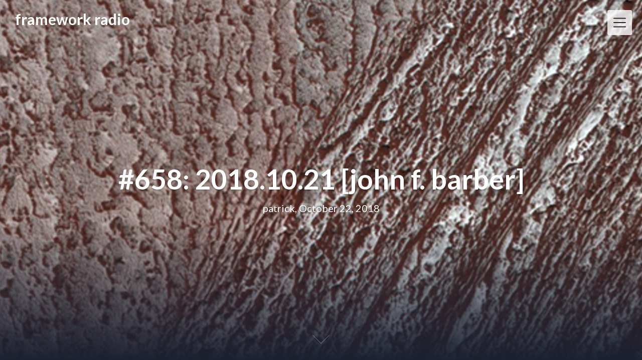

--- FILE ---
content_type: text/html; charset=UTF-8
request_url: https://frameworkradio.net/2018/10/658-2018-10-21/
body_size: 21395
content:
<!DOCTYPE html>
<html lang="en-US" class="no-js no-svg">
<head>
<meta charset="UTF-8">
<meta name="viewport" content="width=device-width, initial-scale=1">
<link rel="profile" href="http://gmpg.org/xfn/11">
<title>#658: 2018.10.21 [john f. barber] &#8211; framework radio</title>
<meta name='robots' content='max-image-preview:large' />
<link rel='dns-prefetch' href='//stats.wp.com' />
<link rel='dns-prefetch' href='//fonts.googleapis.com' />
<link rel="alternate" title="oEmbed (JSON)" type="application/json+oembed" href="https://frameworkradio.net/wp-json/oembed/1.0/embed?url=https%3A%2F%2Fframeworkradio.net%2F2018%2F10%2F658-2018-10-21%2F" />
<link rel="alternate" title="oEmbed (XML)" type="text/xml+oembed" href="https://frameworkradio.net/wp-json/oembed/1.0/embed?url=https%3A%2F%2Fframeworkradio.net%2F2018%2F10%2F658-2018-10-21%2F&#038;format=xml" />
<style id='superb-addons-variable-fallbacks-inline-css' type='text/css'>
:root{--wp--preset--color--primary:#1f7cec;--wp--preset--color--primary-hover:#3993ff;--wp--preset--color--base:#fff;--wp--preset--color--featured:#0a284b;--wp--preset--color--contrast-light:#fff;--wp--preset--color--contrast-dark:#000;--wp--preset--color--mono-1:#0d3c74;--wp--preset--color--mono-2:#64748b;--wp--preset--color--mono-3:#e2e8f0;--wp--preset--color--mono-4:#f8fafc;--wp--preset--spacing--superbspacing-xxsmall:clamp(5px,1vw,10px);--wp--preset--spacing--superbspacing-xsmall:clamp(10px,2vw,20px);--wp--preset--spacing--superbspacing-small:clamp(20px,4vw,40px);--wp--preset--spacing--superbspacing-medium:clamp(30px,6vw,60px);--wp--preset--spacing--superbspacing-large:clamp(40px,8vw,80px);--wp--preset--spacing--superbspacing-xlarge:clamp(50px,10vw,100px);--wp--preset--spacing--superbspacing-xxlarge:clamp(60px,12vw,120px);--wp--preset--font-size--superbfont-tiny:clamp(10px,0.625rem + ((1vw - 3.2px) * 0.227),12px);--wp--preset--font-size--superbfont-xxsmall:clamp(12px,0.75rem + ((1vw - 3.2px) * 0.227),14px);--wp--preset--font-size--superbfont-xsmall:clamp(16px,1rem + ((1vw - 3.2px) * 1),16px);--wp--preset--font-size--superbfont-small:clamp(16px,1rem + ((1vw - 3.2px) * 0.227),18px);--wp--preset--font-size--superbfont-medium:clamp(18px,1.125rem + ((1vw - 3.2px) * 0.227),20px);--wp--preset--font-size--superbfont-large:clamp(24px,1.5rem + ((1vw - 3.2px) * 0.909),32px);--wp--preset--font-size--superbfont-xlarge:clamp(32px,2rem + ((1vw - 3.2px) * 1.818),48px);--wp--preset--font-size--superbfont-xxlarge:clamp(40px,2.5rem + ((1vw - 3.2px) * 2.727),64px)}.has-primary-color{color:var(--wp--preset--color--primary)!important}.has-primary-hover-color{color:var(--wp--preset--color--primary-hover)!important}.has-base-color{color:var(--wp--preset--color--base)!important}.has-featured-color{color:var(--wp--preset--color--featured)!important}.has-contrast-light-color{color:var(--wp--preset--color--contrast-light)!important}.has-contrast-dark-color{color:var(--wp--preset--color--contrast-dark)!important}.has-mono-1-color{color:var(--wp--preset--color--mono-1)!important}.has-mono-2-color{color:var(--wp--preset--color--mono-2)!important}.has-mono-3-color{color:var(--wp--preset--color--mono-3)!important}.has-mono-4-color{color:var(--wp--preset--color--mono-4)!important}.has-primary-background-color{background-color:var(--wp--preset--color--primary)!important}.has-primary-hover-background-color{background-color:var(--wp--preset--color--primary-hover)!important}.has-base-background-color{background-color:var(--wp--preset--color--base)!important}.has-featured-background-color{background-color:var(--wp--preset--color--featured)!important}.has-contrast-light-background-color{background-color:var(--wp--preset--color--contrast-light)!important}.has-contrast-dark-background-color{background-color:var(--wp--preset--color--contrast-dark)!important}.has-mono-1-background-color{background-color:var(--wp--preset--color--mono-1)!important}.has-mono-2-background-color{background-color:var(--wp--preset--color--mono-2)!important}.has-mono-3-background-color{background-color:var(--wp--preset--color--mono-3)!important}.has-mono-4-background-color{background-color:var(--wp--preset--color--mono-4)!important}.has-superbfont-tiny-font-size{font-size:var(--wp--preset--font-size--superbfont-tiny)!important}.has-superbfont-xxsmall-font-size{font-size:var(--wp--preset--font-size--superbfont-xxsmall)!important}.has-superbfont-xsmall-font-size{font-size:var(--wp--preset--font-size--superbfont-xsmall)!important}.has-superbfont-small-font-size{font-size:var(--wp--preset--font-size--superbfont-small)!important}.has-superbfont-medium-font-size{font-size:var(--wp--preset--font-size--superbfont-medium)!important}.has-superbfont-large-font-size{font-size:var(--wp--preset--font-size--superbfont-large)!important}.has-superbfont-xlarge-font-size{font-size:var(--wp--preset--font-size--superbfont-xlarge)!important}.has-superbfont-xxlarge-font-size{font-size:var(--wp--preset--font-size--superbfont-xxlarge)!important}
/*# sourceURL=superb-addons-variable-fallbacks-inline-css */
</style>
<style id='wp-img-auto-sizes-contain-inline-css' type='text/css'>
img:is([sizes=auto i],[sizes^="auto," i]){contain-intrinsic-size:3000px 1500px}
/*# sourceURL=wp-img-auto-sizes-contain-inline-css */
</style>
<style id='wp-emoji-styles-inline-css' type='text/css'>

	img.wp-smiley, img.emoji {
		display: inline !important;
		border: none !important;
		box-shadow: none !important;
		height: 1em !important;
		width: 1em !important;
		margin: 0 0.07em !important;
		vertical-align: -0.1em !important;
		background: none !important;
		padding: 0 !important;
	}
/*# sourceURL=wp-emoji-styles-inline-css */
</style>
<style id='wp-block-library-inline-css' type='text/css'>
:root{--wp-block-synced-color:#7a00df;--wp-block-synced-color--rgb:122,0,223;--wp-bound-block-color:var(--wp-block-synced-color);--wp-editor-canvas-background:#ddd;--wp-admin-theme-color:#007cba;--wp-admin-theme-color--rgb:0,124,186;--wp-admin-theme-color-darker-10:#006ba1;--wp-admin-theme-color-darker-10--rgb:0,107,160.5;--wp-admin-theme-color-darker-20:#005a87;--wp-admin-theme-color-darker-20--rgb:0,90,135;--wp-admin-border-width-focus:2px}@media (min-resolution:192dpi){:root{--wp-admin-border-width-focus:1.5px}}.wp-element-button{cursor:pointer}:root .has-very-light-gray-background-color{background-color:#eee}:root .has-very-dark-gray-background-color{background-color:#313131}:root .has-very-light-gray-color{color:#eee}:root .has-very-dark-gray-color{color:#313131}:root .has-vivid-green-cyan-to-vivid-cyan-blue-gradient-background{background:linear-gradient(135deg,#00d084,#0693e3)}:root .has-purple-crush-gradient-background{background:linear-gradient(135deg,#34e2e4,#4721fb 50%,#ab1dfe)}:root .has-hazy-dawn-gradient-background{background:linear-gradient(135deg,#faaca8,#dad0ec)}:root .has-subdued-olive-gradient-background{background:linear-gradient(135deg,#fafae1,#67a671)}:root .has-atomic-cream-gradient-background{background:linear-gradient(135deg,#fdd79a,#004a59)}:root .has-nightshade-gradient-background{background:linear-gradient(135deg,#330968,#31cdcf)}:root .has-midnight-gradient-background{background:linear-gradient(135deg,#020381,#2874fc)}:root{--wp--preset--font-size--normal:16px;--wp--preset--font-size--huge:42px}.has-regular-font-size{font-size:1em}.has-larger-font-size{font-size:2.625em}.has-normal-font-size{font-size:var(--wp--preset--font-size--normal)}.has-huge-font-size{font-size:var(--wp--preset--font-size--huge)}.has-text-align-center{text-align:center}.has-text-align-left{text-align:left}.has-text-align-right{text-align:right}.has-fit-text{white-space:nowrap!important}#end-resizable-editor-section{display:none}.aligncenter{clear:both}.items-justified-left{justify-content:flex-start}.items-justified-center{justify-content:center}.items-justified-right{justify-content:flex-end}.items-justified-space-between{justify-content:space-between}.screen-reader-text{border:0;clip-path:inset(50%);height:1px;margin:-1px;overflow:hidden;padding:0;position:absolute;width:1px;word-wrap:normal!important}.screen-reader-text:focus{background-color:#ddd;clip-path:none;color:#444;display:block;font-size:1em;height:auto;left:5px;line-height:normal;padding:15px 23px 14px;text-decoration:none;top:5px;width:auto;z-index:100000}html :where(.has-border-color){border-style:solid}html :where([style*=border-top-color]){border-top-style:solid}html :where([style*=border-right-color]){border-right-style:solid}html :where([style*=border-bottom-color]){border-bottom-style:solid}html :where([style*=border-left-color]){border-left-style:solid}html :where([style*=border-width]){border-style:solid}html :where([style*=border-top-width]){border-top-style:solid}html :where([style*=border-right-width]){border-right-style:solid}html :where([style*=border-bottom-width]){border-bottom-style:solid}html :where([style*=border-left-width]){border-left-style:solid}html :where(img[class*=wp-image-]){height:auto;max-width:100%}:where(figure){margin:0 0 1em}html :where(.is-position-sticky){--wp-admin--admin-bar--position-offset:var(--wp-admin--admin-bar--height,0px)}@media screen and (max-width:600px){html :where(.is-position-sticky){--wp-admin--admin-bar--position-offset:0px}}

/*# sourceURL=wp-block-library-inline-css */
</style><link rel='stylesheet' id='mediaelement-css' href='https://frameworkradio.net/wp-includes/js/mediaelement/mediaelementplayer-legacy.min.css?ver=4.2.17' type='text/css' media='all' />
<link rel='stylesheet' id='wp-mediaelement-css' href='https://frameworkradio.net/wp-includes/js/mediaelement/wp-mediaelement.min.css?ver=6.9' type='text/css' media='all' />
<style id='global-styles-inline-css' type='text/css'>
:root{--wp--preset--aspect-ratio--square: 1;--wp--preset--aspect-ratio--4-3: 4/3;--wp--preset--aspect-ratio--3-4: 3/4;--wp--preset--aspect-ratio--3-2: 3/2;--wp--preset--aspect-ratio--2-3: 2/3;--wp--preset--aspect-ratio--16-9: 16/9;--wp--preset--aspect-ratio--9-16: 9/16;--wp--preset--color--black: #000000;--wp--preset--color--cyan-bluish-gray: #abb8c3;--wp--preset--color--white: #ffffff;--wp--preset--color--pale-pink: #f78da7;--wp--preset--color--vivid-red: #cf2e2e;--wp--preset--color--luminous-vivid-orange: #ff6900;--wp--preset--color--luminous-vivid-amber: #fcb900;--wp--preset--color--light-green-cyan: #7bdcb5;--wp--preset--color--vivid-green-cyan: #00d084;--wp--preset--color--pale-cyan-blue: #8ed1fc;--wp--preset--color--vivid-cyan-blue: #0693e3;--wp--preset--color--vivid-purple: #9b51e0;--wp--preset--gradient--vivid-cyan-blue-to-vivid-purple: linear-gradient(135deg,rgb(6,147,227) 0%,rgb(155,81,224) 100%);--wp--preset--gradient--light-green-cyan-to-vivid-green-cyan: linear-gradient(135deg,rgb(122,220,180) 0%,rgb(0,208,130) 100%);--wp--preset--gradient--luminous-vivid-amber-to-luminous-vivid-orange: linear-gradient(135deg,rgb(252,185,0) 0%,rgb(255,105,0) 100%);--wp--preset--gradient--luminous-vivid-orange-to-vivid-red: linear-gradient(135deg,rgb(255,105,0) 0%,rgb(207,46,46) 100%);--wp--preset--gradient--very-light-gray-to-cyan-bluish-gray: linear-gradient(135deg,rgb(238,238,238) 0%,rgb(169,184,195) 100%);--wp--preset--gradient--cool-to-warm-spectrum: linear-gradient(135deg,rgb(74,234,220) 0%,rgb(151,120,209) 20%,rgb(207,42,186) 40%,rgb(238,44,130) 60%,rgb(251,105,98) 80%,rgb(254,248,76) 100%);--wp--preset--gradient--blush-light-purple: linear-gradient(135deg,rgb(255,206,236) 0%,rgb(152,150,240) 100%);--wp--preset--gradient--blush-bordeaux: linear-gradient(135deg,rgb(254,205,165) 0%,rgb(254,45,45) 50%,rgb(107,0,62) 100%);--wp--preset--gradient--luminous-dusk: linear-gradient(135deg,rgb(255,203,112) 0%,rgb(199,81,192) 50%,rgb(65,88,208) 100%);--wp--preset--gradient--pale-ocean: linear-gradient(135deg,rgb(255,245,203) 0%,rgb(182,227,212) 50%,rgb(51,167,181) 100%);--wp--preset--gradient--electric-grass: linear-gradient(135deg,rgb(202,248,128) 0%,rgb(113,206,126) 100%);--wp--preset--gradient--midnight: linear-gradient(135deg,rgb(2,3,129) 0%,rgb(40,116,252) 100%);--wp--preset--font-size--small: 13px;--wp--preset--font-size--medium: 20px;--wp--preset--font-size--large: 36px;--wp--preset--font-size--x-large: 42px;--wp--preset--spacing--20: 0.44rem;--wp--preset--spacing--30: 0.67rem;--wp--preset--spacing--40: 1rem;--wp--preset--spacing--50: 1.5rem;--wp--preset--spacing--60: 2.25rem;--wp--preset--spacing--70: 3.38rem;--wp--preset--spacing--80: 5.06rem;--wp--preset--shadow--natural: 6px 6px 9px rgba(0, 0, 0, 0.2);--wp--preset--shadow--deep: 12px 12px 50px rgba(0, 0, 0, 0.4);--wp--preset--shadow--sharp: 6px 6px 0px rgba(0, 0, 0, 0.2);--wp--preset--shadow--outlined: 6px 6px 0px -3px rgb(255, 255, 255), 6px 6px rgb(0, 0, 0);--wp--preset--shadow--crisp: 6px 6px 0px rgb(0, 0, 0);}:where(.is-layout-flex){gap: 0.5em;}:where(.is-layout-grid){gap: 0.5em;}body .is-layout-flex{display: flex;}.is-layout-flex{flex-wrap: wrap;align-items: center;}.is-layout-flex > :is(*, div){margin: 0;}body .is-layout-grid{display: grid;}.is-layout-grid > :is(*, div){margin: 0;}:where(.wp-block-columns.is-layout-flex){gap: 2em;}:where(.wp-block-columns.is-layout-grid){gap: 2em;}:where(.wp-block-post-template.is-layout-flex){gap: 1.25em;}:where(.wp-block-post-template.is-layout-grid){gap: 1.25em;}.has-black-color{color: var(--wp--preset--color--black) !important;}.has-cyan-bluish-gray-color{color: var(--wp--preset--color--cyan-bluish-gray) !important;}.has-white-color{color: var(--wp--preset--color--white) !important;}.has-pale-pink-color{color: var(--wp--preset--color--pale-pink) !important;}.has-vivid-red-color{color: var(--wp--preset--color--vivid-red) !important;}.has-luminous-vivid-orange-color{color: var(--wp--preset--color--luminous-vivid-orange) !important;}.has-luminous-vivid-amber-color{color: var(--wp--preset--color--luminous-vivid-amber) !important;}.has-light-green-cyan-color{color: var(--wp--preset--color--light-green-cyan) !important;}.has-vivid-green-cyan-color{color: var(--wp--preset--color--vivid-green-cyan) !important;}.has-pale-cyan-blue-color{color: var(--wp--preset--color--pale-cyan-blue) !important;}.has-vivid-cyan-blue-color{color: var(--wp--preset--color--vivid-cyan-blue) !important;}.has-vivid-purple-color{color: var(--wp--preset--color--vivid-purple) !important;}.has-black-background-color{background-color: var(--wp--preset--color--black) !important;}.has-cyan-bluish-gray-background-color{background-color: var(--wp--preset--color--cyan-bluish-gray) !important;}.has-white-background-color{background-color: var(--wp--preset--color--white) !important;}.has-pale-pink-background-color{background-color: var(--wp--preset--color--pale-pink) !important;}.has-vivid-red-background-color{background-color: var(--wp--preset--color--vivid-red) !important;}.has-luminous-vivid-orange-background-color{background-color: var(--wp--preset--color--luminous-vivid-orange) !important;}.has-luminous-vivid-amber-background-color{background-color: var(--wp--preset--color--luminous-vivid-amber) !important;}.has-light-green-cyan-background-color{background-color: var(--wp--preset--color--light-green-cyan) !important;}.has-vivid-green-cyan-background-color{background-color: var(--wp--preset--color--vivid-green-cyan) !important;}.has-pale-cyan-blue-background-color{background-color: var(--wp--preset--color--pale-cyan-blue) !important;}.has-vivid-cyan-blue-background-color{background-color: var(--wp--preset--color--vivid-cyan-blue) !important;}.has-vivid-purple-background-color{background-color: var(--wp--preset--color--vivid-purple) !important;}.has-black-border-color{border-color: var(--wp--preset--color--black) !important;}.has-cyan-bluish-gray-border-color{border-color: var(--wp--preset--color--cyan-bluish-gray) !important;}.has-white-border-color{border-color: var(--wp--preset--color--white) !important;}.has-pale-pink-border-color{border-color: var(--wp--preset--color--pale-pink) !important;}.has-vivid-red-border-color{border-color: var(--wp--preset--color--vivid-red) !important;}.has-luminous-vivid-orange-border-color{border-color: var(--wp--preset--color--luminous-vivid-orange) !important;}.has-luminous-vivid-amber-border-color{border-color: var(--wp--preset--color--luminous-vivid-amber) !important;}.has-light-green-cyan-border-color{border-color: var(--wp--preset--color--light-green-cyan) !important;}.has-vivid-green-cyan-border-color{border-color: var(--wp--preset--color--vivid-green-cyan) !important;}.has-pale-cyan-blue-border-color{border-color: var(--wp--preset--color--pale-cyan-blue) !important;}.has-vivid-cyan-blue-border-color{border-color: var(--wp--preset--color--vivid-cyan-blue) !important;}.has-vivid-purple-border-color{border-color: var(--wp--preset--color--vivid-purple) !important;}.has-vivid-cyan-blue-to-vivid-purple-gradient-background{background: var(--wp--preset--gradient--vivid-cyan-blue-to-vivid-purple) !important;}.has-light-green-cyan-to-vivid-green-cyan-gradient-background{background: var(--wp--preset--gradient--light-green-cyan-to-vivid-green-cyan) !important;}.has-luminous-vivid-amber-to-luminous-vivid-orange-gradient-background{background: var(--wp--preset--gradient--luminous-vivid-amber-to-luminous-vivid-orange) !important;}.has-luminous-vivid-orange-to-vivid-red-gradient-background{background: var(--wp--preset--gradient--luminous-vivid-orange-to-vivid-red) !important;}.has-very-light-gray-to-cyan-bluish-gray-gradient-background{background: var(--wp--preset--gradient--very-light-gray-to-cyan-bluish-gray) !important;}.has-cool-to-warm-spectrum-gradient-background{background: var(--wp--preset--gradient--cool-to-warm-spectrum) !important;}.has-blush-light-purple-gradient-background{background: var(--wp--preset--gradient--blush-light-purple) !important;}.has-blush-bordeaux-gradient-background{background: var(--wp--preset--gradient--blush-bordeaux) !important;}.has-luminous-dusk-gradient-background{background: var(--wp--preset--gradient--luminous-dusk) !important;}.has-pale-ocean-gradient-background{background: var(--wp--preset--gradient--pale-ocean) !important;}.has-electric-grass-gradient-background{background: var(--wp--preset--gradient--electric-grass) !important;}.has-midnight-gradient-background{background: var(--wp--preset--gradient--midnight) !important;}.has-small-font-size{font-size: var(--wp--preset--font-size--small) !important;}.has-medium-font-size{font-size: var(--wp--preset--font-size--medium) !important;}.has-large-font-size{font-size: var(--wp--preset--font-size--large) !important;}.has-x-large-font-size{font-size: var(--wp--preset--font-size--x-large) !important;}
/*# sourceURL=global-styles-inline-css */
</style>

<style id='classic-theme-styles-inline-css' type='text/css'>
/*! This file is auto-generated */
.wp-block-button__link{color:#fff;background-color:#32373c;border-radius:9999px;box-shadow:none;text-decoration:none;padding:calc(.667em + 2px) calc(1.333em + 2px);font-size:1.125em}.wp-block-file__button{background:#32373c;color:#fff;text-decoration:none}
/*# sourceURL=/wp-includes/css/classic-themes.min.css */
</style>
<link rel='stylesheet' id='superb-addons-patterns-css' href='https://frameworkradio.net/wp-content/plugins/superb-blocks/assets/css/patterns.min.css?ver=3.7.1' type='text/css' media='all' />
<link rel='stylesheet' id='superb-addons-enhancements-css' href='https://frameworkradio.net/wp-content/plugins/superb-blocks/assets/css/enhancements.min.css?ver=3.7.1' type='text/css' media='all' />
<link rel='stylesheet' id='creativeily-google-fonts-css' href='//fonts.googleapis.com/css?family=Lato%3A300%2C400%2C400i%2C700%2C700i%2C900&#038;ver=6.9' type='text/css' media='all' />
<link rel='stylesheet' id='dashicons-css' href='https://frameworkradio.net/wp-includes/css/dashicons.min.css?ver=6.9' type='text/css' media='all' />
<link rel='stylesheet' id='creativeily-style-css' href='https://frameworkradio.net/wp-content/themes/creativeily/style.css?ver=6.9' type='text/css' media='all' />
<script type="text/javascript" src="https://frameworkradio.net/wp-includes/js/jquery/jquery.min.js?ver=3.7.1" id="jquery-core-js"></script>
<script type="text/javascript" src="https://frameworkradio.net/wp-includes/js/jquery/jquery-migrate.min.js?ver=3.4.1" id="jquery-migrate-js"></script>
<script type="text/javascript" src="https://frameworkradio.net/wp-content/themes/creativeily/assets/js/creativeily.js?ver=6.9" id="creativeily-script-js"></script>
<script type="text/javascript" src="https://frameworkradio.net/wp-content/themes/creativeily/assets/js/accessibility.js?ver=6.9" id="creativeily-accessibility-nav-js"></script>
<link rel="https://api.w.org/" href="https://frameworkradio.net/wp-json/" /><link rel="alternate" title="JSON" type="application/json" href="https://frameworkradio.net/wp-json/wp/v2/posts/4044" /><link rel="EditURI" type="application/rsd+xml" title="RSD" href="https://frameworkradio.net/xmlrpc.php?rsd" />
<meta name="generator" content="WordPress 6.9" />
<link rel="canonical" href="https://frameworkradio.net/2018/10/658-2018-10-21/" />
<link rel='shortlink' href='https://frameworkradio.net/?p=4044' />
            <script type="text/javascript"><!--
                                function powerpress_pinw(pinw_url){window.open(pinw_url, 'PowerPressPlayer','toolbar=0,status=0,resizable=1,width=460,height=320');	return false;}
                //-->

                // tabnab protection
                window.addEventListener('load', function () {
                    // make all links have rel="noopener noreferrer"
                    document.querySelectorAll('a[target="_blank"]').forEach(link => {
                        link.setAttribute('rel', 'noopener noreferrer');
                    });
                });
            </script>
            	<style>img#wpstats{display:none}</style>
		<link rel="pingback" href="https://frameworkradio.net/xmlrpc.php">
  <style type="text/css" id="custom-theme-css">

  body {
    font-style: normal;
    font-weight: 400;
    padding: 0;
    margin: 0;
    position: relative;
    -webkit-tap-highlight-color: transparent;
    -webkit-font-smoothing: antialiased;
    -moz-osx-font-smoothing: grayscale;
    -webkit-text-size-adjust: 100%;
  }

  #start {
    background-color: #bb8c00;
  }
  .header{
    position:relative;
    overflow:visible;
    display:-webkit-flex;
    -webkit-flex-wrap: wrap;
    justify-content: center;
    align-items: -webkit-flex-start;
    align-content: -webkit-flex-start;
    height: 700px;
    height: 100vh;
    max-height: 100%;
    min-height:200px;
    min-width:300px;
    color:#eee;
  }

  #top-menu li:after {
    content: ""; /* This is necessary for the pseudo element to work. */ 
    display: block; /* This will put the pseudo element on its own line. */
    margin: 0 auto; /* This will center the border. */
    width: 30px; /* Change this to whatever width you want. */
    margin-bottom: 0.7em;
    margin-top: 0.7em;
   
  }

  .image-creativeily-header{
    width:100%;
    height:100%;
    position:fixed;
    top:0;
    left:0;

      -webkit-backface-visibility: hidden;
      backface-visibility: hidden;
      -webkit-transform: translateZ(0) scale(1.0, 1.0);
      transform: translateZ(0);
      -ms-transform: translateZ(0);

        background:#222222 url(https://frameworkradio.net/wp-content/uploads/2018/10/658.jpg) center center no-repeat !important;
    
    background-size:cover;
    background-attachment:scroll;
    -webkit-animation: grow 60s  linear 10ms infinite;
    animation: grow 60s  linear 10ms infinite;

    -webkit-transition:all 0.2s ease-in-out;
    transition:all 0.2s ease-in-out;
    z-index:-2;
  }

  </style>
    
		<style type="text/css">
			.header a.logo, .logo:hover { color: #ffffff; }

			.has-sidebar #secondary{ background: ; }
			.has-sidebar #secondary h2, .has-sidebar #secondary h1, .has-sidebar #secondary h3, .has-sidebar #secondary h4, .has-sidebar #secondary h5, .has-sidebar #secondary h6, .has-sidebar #secondary th{ color: ; }
			.has-sidebar #secondary p, .has-sidebar #secondary .widget, .has-sidebar #secondary li, .has-sidebar #secondary ol, .has-sidebar #secondary ul,.has-sidebar #secondary dd, .has-sidebar #secondary span, .has-sidebar #secondary  div{ color: ; }
			.has-sidebar #secondary button.search-submit{ background: ; color:#fff; }
			.has-sidebar #secondary a{ color: ; }
			.has-sidebar #secondary *, .has-sidebar #secondary .widget h2{ border-color: ; }

			.blog .wrapmain article, .archive .wrapmain article, .search-results .wrapmain article{ background: ; }
			.blog .wrapmain article h2, .archive .wrapmain article h2, .search-results .wrapmain article h2,.blog .wrapmain article h2 a, .archive .wrapmain article h2 a, .search-results .wrapmain article h2 a{ color: ; }
			.postinfo, .postinfo *{ color: ; }
			.blog .wrapmain article .entry-content p, .archive .wrapmain article .entry-content p, .search-results .wrapmain article .entry-content p{ color: ; }
			a.button.button-readmore{ background: ; }
			a.button.button-readmore{ color: ; }

			.error404 .content-area, .search-no-results .content-area,.single .wrapmain article, .page .wrapmain article, #commentform{ background: ; }
			#commentform label, h3#reply-title, h2.comments-title, .page .wrapmain article h1, .page .wrapmain article h2, .page .wrapmain article h3, .page .wrapmain article h4, .page .wrapmain article h5, .page .wrapmain article h6, .page .wrapmain article th,.single .wrapmain article h1, .single .wrapmain article h2, .single .wrapmain article h3, .single .wrapmain article h4, .single .wrapmain article h5, .single .wrapmain article h6, .single .wrapmain article th{ color: ; }
			.error404 .content-area p, .search-no-results .content-area p, .single .wrapmain article, .single .wrapmain article p, .single .wrapmain article dd, .single .wrapmain article li, .single .wrapmain article ul, .single .wrapmain article ol, .single .wrapmain article address, .single .wrapmain article table, .single .wrapmain article th, .single .wrapmain article td, .single .wrapmain article blockquote, .single .wrapmain article span, .single .wrapmain article div .page .wrapmain article, .page .wrapmain article p, .page .wrapmain article dd, .page .wrapmain article li, .page .wrapmain article ul, .page .wrapmain article ol, .page .wrapmain article address, .page .wrapmain article table, .page .wrapmain article th, .page .wrapmain article td, .page .wrapmain article blockquote, .page .wrapmain article span, .page .wrapmain article div{ color: ; }
			.single .wrapmain article a, .page .wrapmain article a{ color: ; }
			.wrapmain .search-submit, .page .wrapmain article a.button, .single .wrapmain article a.button, .nav-links span.button, form#commentform input#submit{ background: ; }
			.wrapmain .search-submit, .nav-links span.button, form#commentform input#submit{ color: ; }
			.page .wrapmain article td,.single .wrapmain article td,.page .wrapmain article th, .single .wrapmain article th,.single .wrapmain article *, .page .wrapmain article *{ border-color: ; }

			.footer-column-three h3{ color: #adadad; }
			footer{ background: ; }
			.footer-column-wrapper .widget a{ color: ; }
			.footer-column-wrapper .widget *{ border-color: ; }
			.footer-column-wrapper .widget .search-submit{ background: #00756f; }
			.footer-column-wrapper .widget .search-submit{ color: ; }
			.site-info, .site-info *,.footer-column-wrapper .widget, .footer-column-wrapper .widget li, .footer-column-wrapper .widget p, .footer-column-wrapper abbr, .footer-column-wrapper cite, .footer-column-wrapper table caption, .footer-column-wrapper td, .footer-column-wrapper th{ color: ; }

						
		</style>
			<style type="text/css">
.image-creativeily-header {
			background: #222 url(https://frameworkradio.net/wp-content/uploads/2018/12/cropped-2008_1004vermont0077.jpg ) center center no-repeat;
			}
		.header .info h1, .header .meta p {
			color: #ffffff;
		}
		
		https://frameworkradio.net/wp-content/uploads/2018/12/cropped-2008_1004vermont0077.jpg"
				.header .info h1, .header .meta p {
			color: #ffffff;
		}
	
				</style>
		<link rel="icon" href="https://frameworkradio.net/wp-content/uploads/2018/12/cropped-framework-mixcloud-4-32x32.jpeg" sizes="32x32" />
<link rel="icon" href="https://frameworkradio.net/wp-content/uploads/2018/12/cropped-framework-mixcloud-4-192x192.jpeg" sizes="192x192" />
<link rel="apple-touch-icon" href="https://frameworkradio.net/wp-content/uploads/2018/12/cropped-framework-mixcloud-4-180x180.jpeg" />
<meta name="msapplication-TileImage" content="https://frameworkradio.net/wp-content/uploads/2018/12/cropped-framework-mixcloud-4-270x270.jpeg" />
</head> 

<body class="wp-singular post-template-default single single-post postid-4044 single-format-standard wp-theme-creativeily">


<a class="skip-link screen-reader-text" href="#content">Skip to content</a>


<div id="page" class="site has-sidebar">
	
	
<div class="header">
  <div class="image-creativeily-header"></div>
  <div class="header-top">
      <!-- logo -->

          <a href="https://frameworkradio.net/" rel="home" class="logo">framework radio</a>
    
              	<!-- Mobile Bar & Menu Icon -->
	
	<input type="checkbox" class="menu-toggle" id="menu-toggle">
	<div class="mobile-bar">
		<label tabindex="0" class="menu-icon">
				<span></span>
			</label>
	</div>
	<div class="header-menu">	  		
		<nav id="nav" class="top-navigation" role="navigation" aria-label="Top Menu">
			<span id="creativeily-menu-back"><span class="dashicons dashicons-arrow-left-alt2"></span></span>
			<span id="creativeily-menu-home"><span class="dashicons dashicons-admin-home"></span></span>
			
			<div id="top-menu" class="menu"><ul id="menu-newmain" class=""><li id="menu-item-3316" class="menu-item menu-item-type-post_type menu-item-object-page menu-item-3316"><a href="https://frameworkradio.net/info/">info</a></li>
<li id="menu-item-3314" class="menu-item menu-item-type-post_type menu-item-object-page menu-item-3314"><a href="https://frameworkradio.net/players/">playlists</a></li>
<li id="menu-item-3315" class="menu-item menu-item-type-post_type menu-item-object-page menu-item-3315"><a href="https://frameworkradio.net/archive/">archive</a></li>
<li id="menu-item-3317" class="menu-item menu-item-type-post_type menu-item-object-page menu-item-3317"><a href="https://frameworkradio.net/broadcasts/">broadcasts</a></li>
<li id="menu-item-3318" class="menu-item menu-item-type-post_type menu-item-object-page menu-item-3318"><a href="https://frameworkradio.net/submissions/">submissions</a></li>
<li id="menu-item-3319" class="menu-item menu-item-type-post_type menu-item-object-page menu-item-3319"><a href="https://frameworkradio.net/intros/">intros</a></li>
<li id="menu-item-3320" class="menu-item menu-item-type-post_type menu-item-object-page menu-item-3320"><a href="https://frameworkradio.net/editions/">editions</a></li>
<li id="menu-item-3900" class="menu-item menu-item-type-custom menu-item-object-custom menu-item-3900"><a href="http://patreon.com/frameworkradio">patreon</a></li>
<li id="menu-item-3919" class="menu-item menu-item-type-custom menu-item-object-custom menu-item-3919"><a href="https://frameworkeditions.bandcamp.com/">bandcamp</a></li>
<li id="menu-item-3902" class="menu-item menu-item-type-custom menu-item-object-custom menu-item-3902"><a href="http://facebook.com/frameworkradio">facebook</a></li>
<li id="menu-item-3901" class="menu-item menu-item-type-custom menu-item-object-custom menu-item-3901"><a href="http://mixcloud.com/framework_radio">mixcloud</a></li>
<li id="menu-item-3321" class="menu-item menu-item-type-post_type menu-item-object-page menu-item-3321"><a href="https://frameworkradio.net/getintouch/">contact</a></li>
</ul></div>			<a href="#" id="accessibility-close-menu"></a>
		</nav><!-- #site-navigation -->
	</div>
 
    
</div>

  <div class="info">
    <h1>#658: 2018.10.21 [john f. barber]</h1>

      <div class="meta">
  <p class="site-description">patrick, October 22, 2018</p>
  </div>
      
  
  </div>
  <a href="#start" id="section06"><span></span></a>
</div><!-- .custom-header -->

	<div class="site-content-contain" id="start">
		<div id="content" class="site-content">

<div class="wrapmain">
	<div id="primary" class="content-area">
		<main id="main" class="site-main" role="main">

			
<article id="post-4044" class="post-4044 post type-post status-publish format-standard has-post-thumbnail hentry category-180 category-04-frameworkafield tag-john-f-barber">
		<header class="entry-header">
		
			<div class="postinfo">

</div>


	</header><!-- .entry-header -->

	

	<div class="entry-content">
		<p><img decoding="async" class="alignnone size-full wp-image-4045" src="http://www.frameworkradio.net/wp-content/uploads/2018/10/658banner.jpeg" alt="" width="750" height="250" srcset="https://frameworkradio.net/wp-content/uploads/2018/10/658banner.jpeg 750w, https://frameworkradio.net/wp-content/uploads/2018/10/658banner-300x100.jpeg 300w" sizes="(max-width: 750px) 100vw, 750px" /><div class="powerpress_player" id="powerpress_player_1675"><audio class="wp-audio-shortcode" id="audio-4044-1" preload="none" style="width: 100%;" controls="controls"><source type="audio/mpeg" src="https://media.blubrry.com/1474243/archive.org/download/2018.10.21FrameworkRadio/framework658-2018.10.21.mp3?_=1" /><a href="https://media.blubrry.com/1474243/archive.org/download/2018.10.21FrameworkRadio/framework658-2018.10.21.mp3">https://media.blubrry.com/1474243/archive.org/download/2018.10.21FrameworkRadio/framework658-2018.10.21.mp3</a></audio></div><p class="powerpress_links powerpress_links_mp3" style="margin-bottom: 1px !important;">Podcast: <a href="https://media.blubrry.com/1474243/archive.org/download/2018.10.21FrameworkRadio/framework658-2018.10.21.mp3" class="powerpress_link_pinw" target="_blank" title="Play in new window" onclick="return powerpress_pinw('https://frameworkradio.net/?powerpress_pinw=4044-podcast');" rel="nofollow">Play in new window</a> | <a href="https://media.blubrry.com/1474243/archive.org/download/2018.10.21FrameworkRadio/framework658-2018.10.21.mp3" class="powerpress_link_d" title="Download" rel="nofollow" download="framework658-2018.10.21.mp3">Download</a> (Duration: 59:00 &#8212; 139.7MB)</p><p class="powerpress_links powerpress_subscribe_links">Subscribe: <a href="https://frameworkradio.net/feed/podcast/" class="powerpress_link_subscribe powerpress_link_subscribe_rss" target="_blank" title="Subscribe via RSS" rel="nofollow">RSS</a></p></p>
<p>this edition of <em><strong>framework:afield</strong></em>, entitled <em><strong>rainstorm reveries</strong></em>, has been produced in vancouver, washington, in the u.s., by regular contributor <strong>john f. barber</strong>. see his own page dedicated to this show here:</p>
<p><a class="moz-txt-link-freetext" href="http://www.nouspace.net/john/archives/rainstorm/rainstorm-reveries.html">http://www.nouspace.net/john/archive/rainstorm/rainstorm-reveries.html</a></p>
<p>or for general information on his work see:</p>
<p><a class="moz-txt-link-freetext" href="http://www.nouspace.net/john">http://www.nouspace.net/john</a></p>
<p>producer&#8217;s notes:</p>
<blockquote><p><em><strong>Rainstorm Reveries</strong></em><br />
<strong>John F. Barber </strong></p>
<p>The Pacific Northwest is noted for its scenery, regional wines, craft beers, and rain. The winter rains provide gentle rhythms on the roof, flowing through downspouts, along creeks and rivers, to the ocean.</p>
<p>These sounds are soothing, and quickly become backgrounds for meditation or introspection. This shift occurs along liminal borders, or thresholds, a position where one can experience two worlds simultaneously.</p>
<p>Rainstorm Reveries explores liminal listening associated with rainstorms. The liminal threshold is sound(s) of two worlds, the external, physical world of the rainstorm, and the inner, more subjective world of sub-conscious reveries in response to the soundscape(s) heard.</p>
<p>In creating Rainstorm Reveries I used field recordings of rainstorms as liminal portals to explore other thoughts and/or memories of experiences not directly associated, but inspired, by rain.</p>
<p>To best enjoy this work, consider unleashing your focus and listen as it prompts associative reveries in response to these sounds of rainstorms.</p></blockquote>

<div class='single-meta'><span> <time class="entry-date published updated" datetime="2018-10-22T08:42:01+03:00">October 22, 2018</time></span><span> patrick</span><span> <a href="https://frameworkradio.net/category/2018/" rel="category tag">2018</a>, <a href="https://frameworkradio.net/category/04-frameworkafield/" rel="category tag">framework:afield</a></span><span> <a href="https://frameworkradio.net/tag/john-f-barber/" rel="tag">john f. barber</a></span></div>	</div><!-- .entry-content -->

</article><!-- #post-## -->

<div id="comments" class="comments-area">

			<h2 class="comments-title">
			One Comment		</h2>

		<ol class="comment-list">
					<li id="comment-276177" class="comment even thread-even depth-1">
			<article id="div-comment-276177" class="comment-body">
				<footer class="comment-meta">
					<div class="comment-author vcard">
												<b class="fn">AMANDA SZOSTEK</b> <span class="says">says:</span>					</div><!-- .comment-author -->

					<div class="comment-metadata">
						<a href="https://frameworkradio.net/2018/10/658-2018-10-21/#comment-276177"><time datetime="2018-10-23T18:52:07+03:00">October 23, 2018 at 6:52 pm</time></a>					</div><!-- .comment-metadata -->

									</footer><!-- .comment-meta -->

				<div class="comment-content">
					<p>i clicked on the link for his site, and it says, website cannot be found</p>
				</div><!-- .comment-content -->

				<div class="reply"><a rel="nofollow" class="comment-reply-link" href="https://frameworkradio.net/2018/10/658-2018-10-21/?replytocom=276177#respond" data-commentid="276177" data-postid="4044" data-belowelement="div-comment-276177" data-respondelement="respond" data-replyto="Reply to AMANDA SZOSTEK" aria-label="Reply to AMANDA SZOSTEK"><span class="dashicons dashicons-edit"></span>Reply</a></div>			</article><!-- .comment-body -->
		</li><!-- #comment-## -->
		</ol>

			<div id="respond" class="comment-respond">
		<h3 id="reply-title" class="comment-reply-title">Leave a Reply <small><a rel="nofollow" id="cancel-comment-reply-link" href="/2018/10/658-2018-10-21/#respond" style="display:none;">Cancel reply</a></small></h3><form action="https://frameworkradio.net/wp-comments-post.php" method="post" id="commentform" class="comment-form"><p class="comment-notes"><span id="email-notes">Your email address will not be published.</span> <span class="required-field-message">Required fields are marked <span class="required">*</span></span></p><p class="comment-form-comment"><label for="comment">Comment <span class="required">*</span></label> <textarea id="comment" name="comment" cols="45" rows="8" maxlength="65525" required></textarea></p><p class="comment-form-author"><label for="author">Name <span class="required">*</span></label> <input id="author" name="author" type="text" value="" size="30" maxlength="245" autocomplete="name" required /></p>
<p class="comment-form-email"><label for="email">Email <span class="required">*</span></label> <input id="email" name="email" type="email" value="" size="30" maxlength="100" aria-describedby="email-notes" autocomplete="email" required /></p>
<p class="comment-form-url"><label for="url">Website</label> <input id="url" name="url" type="url" value="" size="30" maxlength="200" autocomplete="url" /></p>
<p class="form-submit"><input name="submit" type="submit" id="submit" class="submit" value="Post Comment" /> <input type='hidden' name='comment_post_ID' value='4044' id='comment_post_ID' />
<input type='hidden' name='comment_parent' id='comment_parent' value='0' />
</p><p style="display: none;"><input type="hidden" id="akismet_comment_nonce" name="akismet_comment_nonce" value="e5da9d2ed3" /></p><p style="display: none !important;" class="akismet-fields-container" data-prefix="ak_"><label>&#916;<textarea name="ak_hp_textarea" cols="45" rows="8" maxlength="100"></textarea></label><input type="hidden" id="ak_js_1" name="ak_js" value="39"/><script>document.getElementById( "ak_js_1" ).setAttribute( "value", ( new Date() ).getTime() );</script></p></form>	</div><!-- #respond -->
	
</div><!-- #comments -->

	
		
		<div class="nav-links"><div class="nav-previous"><a href="https://frameworkradio.net/2018/10/657-2018-10-14/"><span class="button"><span class="dashicons dashicons-arrow-left-alt2"></span>#657: 2018.10.14</span></a></div><div class="nav-next"><a href="https://frameworkradio.net/2018/10/659-2018-10-28/"><span class="button">#659: 2018.10.28<span class="dashicons dashicons-arrow-right-alt2"></span></span></a></div></div>
	
		</main><!-- #main -->
	</div><!-- #primary -->
	
<aside id="secondary" class="widget-area" role="complementary">
	<section id="search-3" class="widget widget_search">

<form role="search" method="get" class="search-form" action="https://frameworkradio.net/">
	<input type="search" id="search-form-697b2ac16600a" class="search-field" placeholder="Search &hellip;" value="" name="s" />
	<button type="submit" class="search-submit"><span class="dashicons dashicons-search"></span></button>
</form>
</section><section id="text-2" class="widget widget_text"><h2 class="widget-title">support framework!</h2>			<div class="textwidget"><p><a href="https://www.patreon.com/bePatron?u=9736526" data-patreon-widget-type="become-patron-button">become a patron!</a><script async src="https://c6.patreon.com/becomePatronButton.bundle.js"></script><br />
or</p>
<form action="https://www.paypal.com/donate" method="post" target="_top"><input name="hosted_button_id" type="hidden" value="89QU6YSFM2QT4" /><input title="PayPal - The safer, easier way to pay online!" alt="Donate with PayPal button" name="submit" src="https://www.paypalobjects.com/en_US/i/btn/btn_donate_LG.gif" type="image" /><img loading="lazy" decoding="async" src="https://www.paypal.com/en_EE/i/scr/pixel.gif" alt="" width="1" height="1" border="0" /></form>
</div>
		</section>
		<section id="recent-posts-2" class="widget widget_recent_entries">
		<h2 class="widget-title">recent shows</h2>
		<ul>
											<li>
					<a href="https://frameworkradio.net/2026/01/958-2026-01-25/">#958: 2026.01.25 [manuel carbone]</a>
									</li>
											<li>
					<a href="https://frameworkradio.net/2026/01/957-2026-01-18/">#957: 2026.01.18</a>
									</li>
											<li>
					<a href="https://frameworkradio.net/2025/12/956-2025-12-21/">#956: 2025.12.21</a>
									</li>
											<li>
					<a href="https://frameworkradio.net/2025/12/955-2025-12-14/">#955: 2025.12.14 [anna friz &amp; absolute value of noise]</a>
									</li>
											<li>
					<a href="https://frameworkradio.net/2025/12/954-2025-12-07/">#954: 2025.12.07</a>
									</li>
					</ul>

		</section><section id="categories-3" class="widget widget_categories"><h2 class="widget-title">archive by category</h2><form action="https://frameworkradio.net" method="get"><label class="screen-reader-text" for="cat">archive by category</label><select  name='cat' id='cat' class='postform'>
	<option value='-1'>Select Category</option>
	<option class="level-0" value="153">2002</option>
	<option class="level-0" value="141">2004</option>
	<option class="level-0" value="98">2007</option>
	<option class="level-0" value="9">2008</option>
	<option class="level-0" value="3">2009</option>
	<option class="level-0" value="4">2010</option>
	<option class="level-0" value="1">2011</option>
	<option class="level-0" value="12">2012</option>
	<option class="level-0" value="14">2013</option>
	<option class="level-0" value="122">2014</option>
	<option class="level-0" value="136">2015</option>
	<option class="level-0" value="151">2016</option>
	<option class="level-0" value="160">2017</option>
	<option class="level-0" value="180">2018</option>
	<option class="level-0" value="194">2019</option>
	<option class="level-0" value="204">2020</option>
	<option class="level-0" value="215">2021</option>
	<option class="level-0" value="229">2022</option>
	<option class="level-0" value="239">2023</option>
	<option class="level-0" value="256">2024</option>
	<option class="level-0" value="265">2025</option>
	<option class="level-0" value="274">2026</option>
	<option class="level-0" value="5">framework250</option>
	<option class="level-0" value="138">framework500</option>
	<option class="level-0" value="6">framework:afield</option>
	<option class="level-0" value="13">framework:ephemera</option>
	<option class="level-0" value="142">framework:focus</option>
	<option class="level-0" value="10">framework:seasonal</option>
	<option class="level-0" value="206">international women&#8217;s day</option>
	<option class="level-0" value="107">live performance</option>
	<option class="level-0" value="7">regular edition</option>
	<option class="level-0" value="171">tributes</option>
	<option class="level-0" value="146">world listening day</option>
</select>
</form><script type="text/javascript">
/* <![CDATA[ */

( ( dropdownId ) => {
	const dropdown = document.getElementById( dropdownId );
	function onSelectChange() {
		setTimeout( () => {
			if ( 'escape' === dropdown.dataset.lastkey ) {
				return;
			}
			if ( dropdown.value && parseInt( dropdown.value ) > 0 && dropdown instanceof HTMLSelectElement ) {
				dropdown.parentElement.submit();
			}
		}, 250 );
	}
	function onKeyUp( event ) {
		if ( 'Escape' === event.key ) {
			dropdown.dataset.lastkey = 'escape';
		} else {
			delete dropdown.dataset.lastkey;
		}
	}
	function onClick() {
		delete dropdown.dataset.lastkey;
	}
	dropdown.addEventListener( 'keyup', onKeyUp );
	dropdown.addEventListener( 'click', onClick );
	dropdown.addEventListener( 'change', onSelectChange );
})( "cat" );

//# sourceURL=WP_Widget_Categories%3A%3Awidget
/* ]]> */
</script>
</section><section id="archives-3" class="widget widget_archive"><h2 class="widget-title">archive by date</h2>		<label class="screen-reader-text" for="archives-dropdown-3">archive by date</label>
		<select id="archives-dropdown-3" name="archive-dropdown">
			
			<option value="">Select Month</option>
				<option value='https://frameworkradio.net/2026/01/'> January 2026 </option>
	<option value='https://frameworkradio.net/2025/12/'> December 2025 </option>
	<option value='https://frameworkradio.net/2025/11/'> November 2025 </option>
	<option value='https://frameworkradio.net/2025/10/'> October 2025 </option>
	<option value='https://frameworkradio.net/2025/09/'> September 2025 </option>
	<option value='https://frameworkradio.net/2025/07/'> July 2025 </option>
	<option value='https://frameworkradio.net/2025/06/'> June 2025 </option>
	<option value='https://frameworkradio.net/2025/05/'> May 2025 </option>
	<option value='https://frameworkradio.net/2025/04/'> April 2025 </option>
	<option value='https://frameworkradio.net/2025/03/'> March 2025 </option>
	<option value='https://frameworkradio.net/2025/02/'> February 2025 </option>
	<option value='https://frameworkradio.net/2025/01/'> January 2025 </option>
	<option value='https://frameworkradio.net/2024/12/'> December 2024 </option>
	<option value='https://frameworkradio.net/2024/11/'> November 2024 </option>
	<option value='https://frameworkradio.net/2024/10/'> October 2024 </option>
	<option value='https://frameworkradio.net/2024/09/'> September 2024 </option>
	<option value='https://frameworkradio.net/2024/07/'> July 2024 </option>
	<option value='https://frameworkradio.net/2024/06/'> June 2024 </option>
	<option value='https://frameworkradio.net/2024/05/'> May 2024 </option>
	<option value='https://frameworkradio.net/2024/04/'> April 2024 </option>
	<option value='https://frameworkradio.net/2024/03/'> March 2024 </option>
	<option value='https://frameworkradio.net/2024/02/'> February 2024 </option>
	<option value='https://frameworkradio.net/2024/01/'> January 2024 </option>
	<option value='https://frameworkradio.net/2023/12/'> December 2023 </option>
	<option value='https://frameworkradio.net/2023/11/'> November 2023 </option>
	<option value='https://frameworkradio.net/2023/10/'> October 2023 </option>
	<option value='https://frameworkradio.net/2023/09/'> September 2023 </option>
	<option value='https://frameworkradio.net/2023/07/'> July 2023 </option>
	<option value='https://frameworkradio.net/2023/06/'> June 2023 </option>
	<option value='https://frameworkradio.net/2023/05/'> May 2023 </option>
	<option value='https://frameworkradio.net/2023/04/'> April 2023 </option>
	<option value='https://frameworkradio.net/2023/03/'> March 2023 </option>
	<option value='https://frameworkradio.net/2023/02/'> February 2023 </option>
	<option value='https://frameworkradio.net/2023/01/'> January 2023 </option>
	<option value='https://frameworkradio.net/2022/12/'> December 2022 </option>
	<option value='https://frameworkradio.net/2022/11/'> November 2022 </option>
	<option value='https://frameworkradio.net/2022/10/'> October 2022 </option>
	<option value='https://frameworkradio.net/2022/09/'> September 2022 </option>
	<option value='https://frameworkradio.net/2022/08/'> August 2022 </option>
	<option value='https://frameworkradio.net/2022/07/'> July 2022 </option>
	<option value='https://frameworkradio.net/2022/06/'> June 2022 </option>
	<option value='https://frameworkradio.net/2022/05/'> May 2022 </option>
	<option value='https://frameworkradio.net/2022/04/'> April 2022 </option>
	<option value='https://frameworkradio.net/2022/03/'> March 2022 </option>
	<option value='https://frameworkradio.net/2022/02/'> February 2022 </option>
	<option value='https://frameworkradio.net/2022/01/'> January 2022 </option>
	<option value='https://frameworkradio.net/2021/12/'> December 2021 </option>
	<option value='https://frameworkradio.net/2021/11/'> November 2021 </option>
	<option value='https://frameworkradio.net/2021/10/'> October 2021 </option>
	<option value='https://frameworkradio.net/2021/09/'> September 2021 </option>
	<option value='https://frameworkradio.net/2021/07/'> July 2021 </option>
	<option value='https://frameworkradio.net/2021/06/'> June 2021 </option>
	<option value='https://frameworkradio.net/2021/05/'> May 2021 </option>
	<option value='https://frameworkradio.net/2021/04/'> April 2021 </option>
	<option value='https://frameworkradio.net/2021/03/'> March 2021 </option>
	<option value='https://frameworkradio.net/2021/02/'> February 2021 </option>
	<option value='https://frameworkradio.net/2021/01/'> January 2021 </option>
	<option value='https://frameworkradio.net/2020/12/'> December 2020 </option>
	<option value='https://frameworkradio.net/2020/11/'> November 2020 </option>
	<option value='https://frameworkradio.net/2020/10/'> October 2020 </option>
	<option value='https://frameworkradio.net/2020/09/'> September 2020 </option>
	<option value='https://frameworkradio.net/2020/07/'> July 2020 </option>
	<option value='https://frameworkradio.net/2020/06/'> June 2020 </option>
	<option value='https://frameworkradio.net/2020/05/'> May 2020 </option>
	<option value='https://frameworkradio.net/2020/04/'> April 2020 </option>
	<option value='https://frameworkradio.net/2020/03/'> March 2020 </option>
	<option value='https://frameworkradio.net/2020/02/'> February 2020 </option>
	<option value='https://frameworkradio.net/2020/01/'> January 2020 </option>
	<option value='https://frameworkradio.net/2019/11/'> November 2019 </option>
	<option value='https://frameworkradio.net/2019/10/'> October 2019 </option>
	<option value='https://frameworkradio.net/2019/09/'> September 2019 </option>
	<option value='https://frameworkradio.net/2019/07/'> July 2019 </option>
	<option value='https://frameworkradio.net/2019/06/'> June 2019 </option>
	<option value='https://frameworkradio.net/2019/05/'> May 2019 </option>
	<option value='https://frameworkradio.net/2019/02/'> February 2019 </option>
	<option value='https://frameworkradio.net/2019/01/'> January 2019 </option>
	<option value='https://frameworkradio.net/2018/12/'> December 2018 </option>
	<option value='https://frameworkradio.net/2018/11/'> November 2018 </option>
	<option value='https://frameworkradio.net/2018/10/'> October 2018 </option>
	<option value='https://frameworkradio.net/2018/09/'> September 2018 </option>
	<option value='https://frameworkradio.net/2018/07/'> July 2018 </option>
	<option value='https://frameworkradio.net/2018/06/'> June 2018 </option>
	<option value='https://frameworkradio.net/2018/05/'> May 2018 </option>
	<option value='https://frameworkradio.net/2018/04/'> April 2018 </option>
	<option value='https://frameworkradio.net/2018/03/'> March 2018 </option>
	<option value='https://frameworkradio.net/2018/02/'> February 2018 </option>
	<option value='https://frameworkradio.net/2018/01/'> January 2018 </option>
	<option value='https://frameworkradio.net/2017/12/'> December 2017 </option>
	<option value='https://frameworkradio.net/2017/11/'> November 2017 </option>
	<option value='https://frameworkradio.net/2017/10/'> October 2017 </option>
	<option value='https://frameworkradio.net/2017/09/'> September 2017 </option>
	<option value='https://frameworkradio.net/2017/07/'> July 2017 </option>
	<option value='https://frameworkradio.net/2017/06/'> June 2017 </option>
	<option value='https://frameworkradio.net/2017/05/'> May 2017 </option>
	<option value='https://frameworkradio.net/2017/04/'> April 2017 </option>
	<option value='https://frameworkradio.net/2017/03/'> March 2017 </option>
	<option value='https://frameworkradio.net/2017/02/'> February 2017 </option>
	<option value='https://frameworkradio.net/2017/01/'> January 2017 </option>
	<option value='https://frameworkradio.net/2016/12/'> December 2016 </option>
	<option value='https://frameworkradio.net/2016/11/'> November 2016 </option>
	<option value='https://frameworkradio.net/2016/10/'> October 2016 </option>
	<option value='https://frameworkradio.net/2016/09/'> September 2016 </option>
	<option value='https://frameworkradio.net/2016/07/'> July 2016 </option>
	<option value='https://frameworkradio.net/2016/06/'> June 2016 </option>
	<option value='https://frameworkradio.net/2016/05/'> May 2016 </option>
	<option value='https://frameworkradio.net/2016/04/'> April 2016 </option>
	<option value='https://frameworkradio.net/2016/02/'> February 2016 </option>
	<option value='https://frameworkradio.net/2016/01/'> January 2016 </option>
	<option value='https://frameworkradio.net/2015/12/'> December 2015 </option>
	<option value='https://frameworkradio.net/2015/11/'> November 2015 </option>
	<option value='https://frameworkradio.net/2015/10/'> October 2015 </option>
	<option value='https://frameworkradio.net/2015/09/'> September 2015 </option>
	<option value='https://frameworkradio.net/2015/08/'> August 2015 </option>
	<option value='https://frameworkradio.net/2015/07/'> July 2015 </option>
	<option value='https://frameworkradio.net/2015/06/'> June 2015 </option>
	<option value='https://frameworkradio.net/2015/05/'> May 2015 </option>
	<option value='https://frameworkradio.net/2015/04/'> April 2015 </option>
	<option value='https://frameworkradio.net/2015/03/'> March 2015 </option>
	<option value='https://frameworkradio.net/2015/02/'> February 2015 </option>
	<option value='https://frameworkradio.net/2015/01/'> January 2015 </option>
	<option value='https://frameworkradio.net/2014/12/'> December 2014 </option>
	<option value='https://frameworkradio.net/2014/11/'> November 2014 </option>
	<option value='https://frameworkradio.net/2014/10/'> October 2014 </option>
	<option value='https://frameworkradio.net/2014/09/'> September 2014 </option>
	<option value='https://frameworkradio.net/2014/08/'> August 2014 </option>
	<option value='https://frameworkradio.net/2014/07/'> July 2014 </option>
	<option value='https://frameworkradio.net/2014/06/'> June 2014 </option>
	<option value='https://frameworkradio.net/2014/05/'> May 2014 </option>
	<option value='https://frameworkradio.net/2014/04/'> April 2014 </option>
	<option value='https://frameworkradio.net/2014/03/'> March 2014 </option>
	<option value='https://frameworkradio.net/2014/02/'> February 2014 </option>
	<option value='https://frameworkradio.net/2014/01/'> January 2014 </option>
	<option value='https://frameworkradio.net/2013/12/'> December 2013 </option>
	<option value='https://frameworkradio.net/2013/11/'> November 2013 </option>
	<option value='https://frameworkradio.net/2013/10/'> October 2013 </option>
	<option value='https://frameworkradio.net/2013/09/'> September 2013 </option>
	<option value='https://frameworkradio.net/2013/07/'> July 2013 </option>
	<option value='https://frameworkradio.net/2013/06/'> June 2013 </option>
	<option value='https://frameworkradio.net/2013/05/'> May 2013 </option>
	<option value='https://frameworkradio.net/2013/04/'> April 2013 </option>
	<option value='https://frameworkradio.net/2013/03/'> March 2013 </option>
	<option value='https://frameworkradio.net/2013/02/'> February 2013 </option>
	<option value='https://frameworkradio.net/2013/01/'> January 2013 </option>
	<option value='https://frameworkradio.net/2012/12/'> December 2012 </option>
	<option value='https://frameworkradio.net/2012/11/'> November 2012 </option>
	<option value='https://frameworkradio.net/2012/10/'> October 2012 </option>
	<option value='https://frameworkradio.net/2012/09/'> September 2012 </option>
	<option value='https://frameworkradio.net/2012/07/'> July 2012 </option>
	<option value='https://frameworkradio.net/2012/06/'> June 2012 </option>
	<option value='https://frameworkradio.net/2012/05/'> May 2012 </option>
	<option value='https://frameworkradio.net/2012/04/'> April 2012 </option>
	<option value='https://frameworkradio.net/2012/03/'> March 2012 </option>
	<option value='https://frameworkradio.net/2012/02/'> February 2012 </option>
	<option value='https://frameworkradio.net/2012/01/'> January 2012 </option>
	<option value='https://frameworkradio.net/2011/12/'> December 2011 </option>
	<option value='https://frameworkradio.net/2011/11/'> November 2011 </option>
	<option value='https://frameworkradio.net/2011/10/'> October 2011 </option>
	<option value='https://frameworkradio.net/2011/09/'> September 2011 </option>
	<option value='https://frameworkradio.net/2011/08/'> August 2011 </option>
	<option value='https://frameworkradio.net/2011/07/'> July 2011 </option>
	<option value='https://frameworkradio.net/2011/06/'> June 2011 </option>
	<option value='https://frameworkradio.net/2011/05/'> May 2011 </option>
	<option value='https://frameworkradio.net/2011/04/'> April 2011 </option>
	<option value='https://frameworkradio.net/2011/03/'> March 2011 </option>
	<option value='https://frameworkradio.net/2011/02/'> February 2011 </option>
	<option value='https://frameworkradio.net/2011/01/'> January 2011 </option>
	<option value='https://frameworkradio.net/2010/12/'> December 2010 </option>
	<option value='https://frameworkradio.net/2010/11/'> November 2010 </option>
	<option value='https://frameworkradio.net/2010/10/'> October 2010 </option>
	<option value='https://frameworkradio.net/2010/09/'> September 2010 </option>
	<option value='https://frameworkradio.net/2010/07/'> July 2010 </option>
	<option value='https://frameworkradio.net/2010/06/'> June 2010 </option>
	<option value='https://frameworkradio.net/2010/05/'> May 2010 </option>
	<option value='https://frameworkradio.net/2010/04/'> April 2010 </option>
	<option value='https://frameworkradio.net/2010/03/'> March 2010 </option>
	<option value='https://frameworkradio.net/2010/02/'> February 2010 </option>
	<option value='https://frameworkradio.net/2010/01/'> January 2010 </option>
	<option value='https://frameworkradio.net/2009/12/'> December 2009 </option>
	<option value='https://frameworkradio.net/2009/11/'> November 2009 </option>
	<option value='https://frameworkradio.net/2009/10/'> October 2009 </option>
	<option value='https://frameworkradio.net/2009/09/'> September 2009 </option>
	<option value='https://frameworkradio.net/2009/07/'> July 2009 </option>
	<option value='https://frameworkradio.net/2009/06/'> June 2009 </option>
	<option value='https://frameworkradio.net/2009/05/'> May 2009 </option>
	<option value='https://frameworkradio.net/2009/04/'> April 2009 </option>
	<option value='https://frameworkradio.net/2009/03/'> March 2009 </option>
	<option value='https://frameworkradio.net/2009/02/'> February 2009 </option>
	<option value='https://frameworkradio.net/2009/01/'> January 2009 </option>
	<option value='https://frameworkradio.net/2008/12/'> December 2008 </option>
	<option value='https://frameworkradio.net/2008/11/'> November 2008 </option>
	<option value='https://frameworkradio.net/2008/10/'> October 2008 </option>
	<option value='https://frameworkradio.net/2008/09/'> September 2008 </option>
	<option value='https://frameworkradio.net/2008/08/'> August 2008 </option>
	<option value='https://frameworkradio.net/2008/07/'> July 2008 </option>
	<option value='https://frameworkradio.net/2008/06/'> June 2008 </option>
	<option value='https://frameworkradio.net/2008/05/'> May 2008 </option>
	<option value='https://frameworkradio.net/2008/04/'> April 2008 </option>
	<option value='https://frameworkradio.net/2008/03/'> March 2008 </option>
	<option value='https://frameworkradio.net/2008/02/'> February 2008 </option>
	<option value='https://frameworkradio.net/2008/01/'> January 2008 </option>
	<option value='https://frameworkradio.net/2007/12/'> December 2007 </option>
	<option value='https://frameworkradio.net/2007/11/'> November 2007 </option>
	<option value='https://frameworkradio.net/2007/10/'> October 2007 </option>
	<option value='https://frameworkradio.net/2007/09/'> September 2007 </option>
	<option value='https://frameworkradio.net/2007/07/'> July 2007 </option>
	<option value='https://frameworkradio.net/2007/06/'> June 2007 </option>
	<option value='https://frameworkradio.net/2007/05/'> May 2007 </option>
	<option value='https://frameworkradio.net/2007/04/'> April 2007 </option>
	<option value='https://frameworkradio.net/2007/03/'> March 2007 </option>
	<option value='https://frameworkradio.net/2007/02/'> February 2007 </option>
	<option value='https://frameworkradio.net/2007/01/'> January 2007 </option>
	<option value='https://frameworkradio.net/2004/12/'> December 2004 </option>
	<option value='https://frameworkradio.net/2004/05/'> May 2004 </option>
	<option value='https://frameworkradio.net/2002/06/'> June 2002 </option>

		</select>

			<script type="text/javascript">
/* <![CDATA[ */

( ( dropdownId ) => {
	const dropdown = document.getElementById( dropdownId );
	function onSelectChange() {
		setTimeout( () => {
			if ( 'escape' === dropdown.dataset.lastkey ) {
				return;
			}
			if ( dropdown.value ) {
				document.location.href = dropdown.value;
			}
		}, 250 );
	}
	function onKeyUp( event ) {
		if ( 'Escape' === event.key ) {
			dropdown.dataset.lastkey = 'escape';
		} else {
			delete dropdown.dataset.lastkey;
		}
	}
	function onClick() {
		delete dropdown.dataset.lastkey;
	}
	dropdown.addEventListener( 'keyup', onKeyUp );
	dropdown.addEventListener( 'click', onClick );
	dropdown.addEventListener( 'change', onSelectChange );
})( "archives-dropdown-3" );

//# sourceURL=WP_Widget_Archives%3A%3Awidget
/* ]]> */
</script>
</section><section id="linkcat-8" class="widget widget_links"><h2 class="widget-title">patrons</h2>
	<ul class='xoxo blogroll'>
<li><a href="#">adrian parsonson</a></li>
<li><a href="http://alandunn67.co.uk/">alan dunn</a></li>
<li><a href="https://kfjc.org">alex r</a></li>
<li><a href="#">alexander baker</a></li>
<li><a href="https://soundcloud.com/bibow-audio">anders bibow olsen</a></li>
<li><a href="http://www.andersostberg.net/">anders östberg</a></li>
<li><a href="http://andcam.io/">andrew campbell</a></li>
<li><a href="http://annepesce.com">anne pesce</a></li>
<li><a href="https://bivouacrecording.com/">bivouac recording</a></li>
<li><a href="#">blueblueblue</a></li>
<li><a href="http://www.numinosumbooks.com">brian short</a></li>
<li><a href="http://objecthandling.wordpress.com/">bruce davenport</a></li>
<li><a href="https://park70.bandcamp.com/">cain blanchard</a></li>
<li><a href="#">carl witham</a></li>
<li><a href="#">carlos correa</a></li>
<li><a href="#">carole zarenski</a></li>
<li><a href="#">caroline devany</a></li>
<li><a href="http://recordist.org.uk/">catskinroyale</a></li>
<li><a href="#">chase lynn</a></li>
<li><a href="#">cheyenne kollum</a></li>
<li><a href="http://soundcloud.com/standardgrey">christopher olson (standard grey)</a></li>
<li><a href="#">christy carroll</a></li>
<li><a href="https://www.conscient.ca/">claude schryer</a></li>
<li><a href="#">dave maier</a></li>
<li><a href="https://mysterybear.net/">dave seidel</a></li>
<li><a href="#">david chernek</a></li>
<li><a href="http://www.iamthehow.com/">david clarke</a></li>
<li><a href="#">dillon vessels</a></li>
<li><a href="#">don pieper</a></li>
<li><a href="https://dbenford.bandcamp.com/music">douglas benford</a></li>
<li><a href="https://ejasongibbs.bandcamp.com/">e. jason gibbs</a></li>
<li><a href="#">edward sanderson</a></li>
<li><a href="http://www.knitsonik.com/">felicity ford</a></li>
<li><a href="#">frank hartwig</a></li>
<li><a href="#">gary davis</a></li>
<li><a href="#">george frankum</a></li>
<li><a href="#">gervaise philibert</a></li>
<li><a href="http://grantfinlay.com/">grant finlay</a></li>
<li><a href="https://www.patreon.com/harroldroeland">harrold roeland</a></li>
<li><a href="http://thematterofmemory.com/">hector leiva</a></li>
<li><a href="#">jack reynolds</a></li>
<li><a href="#">james bailey</a></li>
<li><a href="#">jane pitt</a></li>
<li><a href="http://www.jasonsloan.com/">jason sloan</a></li>
<li><a href="http://soundcloud.com/jeremyhegge">jeremy hegge</a></li>
<li><a href="https://soundcloud.com/canyella">jilliene sellner</a></li>
<li><a href="http://interrobang.org">jim sincock</a></li>
<li><a href="#">jim sincock</a></li>
<li><a href="#">john tenney</a></li>
<li><a href="#">joseph middleton</a></li>
<li><a href="http://juliahanadialabed.blogspot.fr/">julia hanadi al abed</a></li>
<li><a href="https://kaywesthues.com/">kay westhues</a></li>
<li><a href="https://soundcloud.com/user-152261285">lewis ashton</a></li>
<li><a href="https://lom.audio/">LOM</a></li>
<li><a href="#">lucile rose nihlen</a></li>
<li><a href="http://www.luigicastiglioni.it">luigi castiglioni</a></li>
<li><a href="https://manjaristic.blogspot.com/">manja ristić</a></li>
<li><a href="https://www.manuelcarbone.com/">manuel carbone</a></li>
<li><a href="https://marcmcnulty.com/">marc mcnulty</a></li>
<li><a href="http://www.marcusbeuter.de">marcus beuter</a></li>
<li><a href="#">martin p. eccles</a></li>
<li><a href="https://tuskisbetter.substack.com/">matthew blackwell</a></li>
<li><a href="https://www.matthewshenton.co.uk%20">matthew shenton</a></li>
<li><a href="http://matthewsimonson.bandcamp.com/">matthew simonson</a></li>
<li><a href="https://podcasts.apple.com/us/podcast/new-thinking-from-the-center-for-court-innovation/id275221709">matthew watkins</a></li>
<li><a href="https://snwv.bandcamp.com/">maurice rickard</a></li>
<li><a href="https://phauneradio.com/">michel gerebtzoff</a></li>
<li><a href="http://mikesterling.com/">mike sterling</a></li>
<li><a href="#">mikuláš mrva</a></li>
<li><a href="https://somnimage.bandcamp.com/">mykel boyd</a></li>
<li><a href="https://noise-below.bandcamp.com/">nicolas malevitsis</a></li>
<li><a href="https://soundcloud.com/ngaidakov">nikita gaidakov</a></li>
<li><a href="#">paul dickinson</a></li>
<li><a href="https://paulmallatratt.bandcamp.com/">paul mallatratt</a></li>
<li><a href="#">pedro montesinos</a></li>
<li><a href="#">peter annear</a></li>
<li><a href="http://petergodfreysmith.com">peter godfrey-smith</a></li>
<li><a href="#">peter hall</a></li>
<li><a href="https://pierrotdesperes.bandcamp.com">pierrot desperes</a></li>
<li><a href="https://soundcloud.com/piotrekzyla/">piotrek zyla</a></li>
<li><a href="https://purefabrication.bandcamp.com/">pure fabrication</a></li>
<li><a href="#">richard ferrante</a></li>
<li><a href="#">richard lockton</a></li>
<li><a href="#">rob johannsen</a></li>
<li><a href="https://www.jspuzzles.com/">rona lautman</a></li>
<li><a href="http://www.sashamargolis.com/">sasha margolis</a></li>
<li><a href="#">sasha petrenko</a></li>
<li><a href="https://www.thethirdbarn.org/scott-sherk">scott sherk</a></li>
<li><a href="https://www.soundartradio.org.uk/">soundart radio</a></li>
<li><a href="http://www.stephenshiell.co.uk/">stephen shiell</a></li>
<li><a href="https://www.facebook.com/joyfulcosmos">stephen snyder</a></li>
<li><a href="#">steve barsotti</a></li>
<li><a href="https://stevensherrill.com/">steven sherrill</a></li>
<li><a href="https://sukiokane.com/">suki o&#039;kane</a></li>
<li><a href="#">sylvia carr clebsch</a></li>
<li><a href="https://terjepaulsen.bandcamp.com/">terje paulsen</a></li>
<li><a href="http://www.thomascatlaw.com/">thomas catlaw</a></li>
<li><a href="https://www.quietlinks.com/">tim gallati</a></li>
<li><a href="#">tobias luther</a></li>
<li><a href="#">todd the patronizer</a></li>
<li><a href="https://tomaszpizio.bandcamp.com">tomasz pizio</a></li>
<li><a href="http://naturarerum.co">victorien genna</a></li>
<li><a href="#">wilbur bewley</a></li>
<li><a href="https://www.miskatonic.org/">william denton</a></li>
<li><a href="#">zachary ide</a></li>

	</ul>
</section>
<section id="linkcat-2" class="widget widget_links"><h2 class="widget-title">recent donors</h2>
	<ul class='xoxo blogroll'>
<li><a href="#">greg grafton</a></li>
<li><a href="https://tomassenkyrik.bandcamp.com/">tomáš šenkyřík</a></li>
<li><a href="#">uku haljasorg</a></li>
<li><a href="https://www.wolvesinsound.net/">wolvesinsound</a></li>

	</ul>
</section>
<section id="tag_cloud-3" class="widget widget_tag_cloud"><h2 class="widget-title">framework:afield producers</h2><div class="tagcloud"><a href="https://frameworkradio.net/tag/amazonia-revisited/" class="tag-cloud-link tag-link-249 tag-link-position-1" style="font-size: 11.948717948718pt;" aria-label="amazonia revisited (4 items)">amazonia revisited</a>
<a href="https://frameworkradio.net/tag/anna-friz/" class="tag-cloud-link tag-link-73 tag-link-position-2" style="font-size: 8pt;" aria-label="anna friz (2 items)">anna friz</a>
<a href="https://frameworkradio.net/tag/aural-tectonics/" class="tag-cloud-link tag-link-143 tag-link-position-3" style="font-size: 14.641025641026pt;" aria-label="aural tectonics (6 items)">aural tectonics</a>
<a href="https://frameworkradio.net/tag/bill-thompson/" class="tag-cloud-link tag-link-115 tag-link-position-4" style="font-size: 8pt;" aria-label="bill thompson (2 items)">bill thompson</a>
<a href="https://frameworkradio.net/tag/blanca-rego/" class="tag-cloud-link tag-link-140 tag-link-position-5" style="font-size: 8pt;" aria-label="blanca rego (2 items)">blanca rego</a>
<a href="https://frameworkradio.net/tag/blanc-sceol/" class="tag-cloud-link tag-link-223 tag-link-position-6" style="font-size: 10.153846153846pt;" aria-label="blanc sceol (3 items)">blanc sceol</a>
<a href="https://frameworkradio.net/tag/cense/" class="tag-cloud-link tag-link-224 tag-link-position-7" style="font-size: 11.948717948718pt;" aria-label="CENSE (4 items)">CENSE</a>
<a href="https://frameworkradio.net/tag/chris-watson/" class="tag-cloud-link tag-link-22 tag-link-position-8" style="font-size: 10.153846153846pt;" aria-label="chris watson (3 items)">chris watson</a>
<a href="https://frameworkradio.net/tag/claude-schryer/" class="tag-cloud-link tag-link-187 tag-link-position-9" style="font-size: 14.641025641026pt;" aria-label="claude schryer (6 items)">claude schryer</a>
<a href="https://frameworkradio.net/tag/d-l-lutz/" class="tag-cloud-link tag-link-17 tag-link-position-10" style="font-size: 20.025641025641pt;" aria-label="d.l. lutz (13 items)">d.l. lutz</a>
<a href="https://frameworkradio.net/tag/dallas-simpson/" class="tag-cloud-link tag-link-68 tag-link-position-11" style="font-size: 10.153846153846pt;" aria-label="dallas simpson (3 items)">dallas simpson</a>
<a href="https://frameworkradio.net/tag/dave-phillips/" class="tag-cloud-link tag-link-84 tag-link-position-12" style="font-size: 10.153846153846pt;" aria-label="dave phillips (3 items)">dave phillips</a>
<a href="https://frameworkradio.net/tag/david-clarke/" class="tag-cloud-link tag-link-184 tag-link-position-13" style="font-size: 11.948717948718pt;" aria-label="david clarke (4 items)">david clarke</a>
<a href="https://frameworkradio.net/tag/emmanuel-mieville/" class="tag-cloud-link tag-link-101 tag-link-position-14" style="font-size: 10.153846153846pt;" aria-label="emmanuel mieville (3 items)">emmanuel mieville</a>
<a href="https://frameworkradio.net/tag/ernst-karel/" class="tag-cloud-link tag-link-88 tag-link-position-15" style="font-size: 14.641025641026pt;" aria-label="ernst karel (6 items)">ernst karel</a>
<a href="https://frameworkradio.net/tag/felicity-ford/" class="tag-cloud-link tag-link-20 tag-link-position-16" style="font-size: 20.564102564103pt;" aria-label="felicity ford (14 items)">felicity ford</a>
<a href="https://frameworkradio.net/tag/france-jobin/" class="tag-cloud-link tag-link-23 tag-link-position-17" style="font-size: 18.769230769231pt;" aria-label="france jobin (11 items)">france jobin</a>
<a href="https://frameworkradio.net/tag/ian-john-hutchinson/" class="tag-cloud-link tag-link-161 tag-link-position-18" style="font-size: 10.153846153846pt;" aria-label="ian-john hutchinson (3 items)">ian-john hutchinson</a>
<a href="https://frameworkradio.net/tag/iris-garrelfs/" class="tag-cloud-link tag-link-196 tag-link-position-19" style="font-size: 11.948717948718pt;" aria-label="iris garrelfs (4 items)">iris garrelfs</a>
<a href="https://frameworkradio.net/tag/james-bailey/" class="tag-cloud-link tag-link-191 tag-link-position-20" style="font-size: 8pt;" aria-label="james bailey (2 items)">james bailey</a>
<a href="https://frameworkradio.net/tag/jason-kahn/" class="tag-cloud-link tag-link-49 tag-link-position-21" style="font-size: 14.641025641026pt;" aria-label="jason kahn (6 items)">jason kahn</a>
<a href="https://frameworkradio.net/tag/jeph-jerman/" class="tag-cloud-link tag-link-110 tag-link-position-22" style="font-size: 11.948717948718pt;" aria-label="jeph jerman (4 items)">jeph jerman</a>
<a href="https://frameworkradio.net/tag/jilliene-sellner/" class="tag-cloud-link tag-link-197 tag-link-position-23" style="font-size: 14.641025641026pt;" aria-label="jilliene sellner (6 items)">jilliene sellner</a>
<a href="https://frameworkradio.net/tag/jim-haynes/" class="tag-cloud-link tag-link-46 tag-link-position-24" style="font-size: 11.948717948718pt;" aria-label="jim haynes (4 items)">jim haynes</a>
<a href="https://frameworkradio.net/tag/joe-stevens/" class="tag-cloud-link tag-link-43 tag-link-position-25" style="font-size: 10.153846153846pt;" aria-label="joe stevens (3 items)">joe stevens</a>
<a href="https://frameworkradio.net/tag/john-f-barber/" class="tag-cloud-link tag-link-15 tag-link-position-26" style="font-size: 19.307692307692pt;" aria-label="john f. barber (12 items)">john f. barber</a>
<a href="https://frameworkradio.net/tag/joseph-young/" class="tag-cloud-link tag-link-113 tag-link-position-27" style="font-size: 10.153846153846pt;" aria-label="joseph young (3 items)">joseph young</a>
<a href="https://frameworkradio.net/tag/julian-weaver/" class="tag-cloud-link tag-link-166 tag-link-position-28" style="font-size: 10.153846153846pt;" aria-label="julian weaver (3 items)">julian weaver</a>
<a href="https://frameworkradio.net/tag/keith-de-mendonca/" class="tag-cloud-link tag-link-42 tag-link-position-29" style="font-size: 16.435897435897pt;" aria-label="keith de mendonca (8 items)">keith de mendonca</a>
<a href="https://frameworkradio.net/tag/luis-antero/" class="tag-cloud-link tag-link-27 tag-link-position-30" style="font-size: 10.153846153846pt;" aria-label="luis antero (3 items)">luis antero</a>
<a href="https://frameworkradio.net/tag/luis-antero-2/" class="tag-cloud-link tag-link-207 tag-link-position-31" style="font-size: 8pt;" aria-label="luís antero (2 items)">luís antero</a>
<a href="https://frameworkradio.net/tag/manja-ristic/" class="tag-cloud-link tag-link-232 tag-link-position-32" style="font-size: 13.384615384615pt;" aria-label="manja ristić (5 items)">manja ristić</a>
<a href="https://frameworkradio.net/tag/mark-vernon/" class="tag-cloud-link tag-link-24 tag-link-position-33" style="font-size: 22pt;" aria-label="mark vernon (17 items)">mark vernon</a>
<a href="https://frameworkradio.net/tag/martin-clarke/" class="tag-cloud-link tag-link-33 tag-link-position-34" style="font-size: 14.641025641026pt;" aria-label="martin clarke (6 items)">martin clarke</a>
<a href="https://frameworkradio.net/tag/martin-p-eccles/" class="tag-cloud-link tag-link-200 tag-link-position-35" style="font-size: 8pt;" aria-label="martin p. eccles (2 items)">martin p. eccles</a>
<a href="https://frameworkradio.net/tag/patrick-mcginley/" class="tag-cloud-link tag-link-79 tag-link-position-36" style="font-size: 10.153846153846pt;" aria-label="patrick mcginley (3 items)">patrick mcginley</a>
<a href="https://frameworkradio.net/tag/slavek-kwi/" class="tag-cloud-link tag-link-81 tag-link-position-37" style="font-size: 18.769230769231pt;" aria-label="slavek kwi (11 items)">slavek kwi</a>
<a href="https://frameworkradio.net/tag/stefan-paulus/" class="tag-cloud-link tag-link-29 tag-link-position-38" style="font-size: 13.384615384615pt;" aria-label="stefan paulus (5 items)">stefan paulus</a>
<a href="https://frameworkradio.net/tag/steven-sherrill/" class="tag-cloud-link tag-link-260 tag-link-position-39" style="font-size: 10.153846153846pt;" aria-label="steven sherrill (3 items)">steven sherrill</a>
<a href="https://frameworkradio.net/tag/steve-roden/" class="tag-cloud-link tag-link-96 tag-link-position-40" style="font-size: 10.153846153846pt;" aria-label="steve roden (3 items)">steve roden</a>
<a href="https://frameworkradio.net/tag/thomas-park/" class="tag-cloud-link tag-link-159 tag-link-position-41" style="font-size: 11.948717948718pt;" aria-label="thomas park (4 items)">thomas park</a>
<a href="https://frameworkradio.net/tag/toni-dimitrov/" class="tag-cloud-link tag-link-144 tag-link-position-42" style="font-size: 8pt;" aria-label="toni dimitrov (2 items)">toni dimitrov</a>
<a href="https://frameworkradio.net/tag/valeria-merlini/" class="tag-cloud-link tag-link-28 tag-link-position-43" style="font-size: 10.153846153846pt;" aria-label="valeria merlini (3 items)">valeria merlini</a>
<a href="https://frameworkradio.net/tag/william-denton/" class="tag-cloud-link tag-link-203 tag-link-position-44" style="font-size: 10.153846153846pt;" aria-label="william denton (3 items)">william denton</a>
<a href="https://frameworkradio.net/tag/yannick-dauby/" class="tag-cloud-link tag-link-60 tag-link-position-45" style="font-size: 11.948717948718pt;" aria-label="yannick dauby (4 items)">yannick dauby</a></div>
</section></aside><!-- #secondary -->
</div><!-- .wrap -->


</div><!-- #content -->

<footer id="colophon" class="site-footer" role="contentinfo">
	<div class="footer-wrapmain">
			<div class="footer-column-wrapper">

			
			
			</div>

		<div class="site-info">
			&copy;2026 framework radio			<!-- Delete below lines to remove copyright from footer -->
			<span class="footer-info-right">
				 | Created with WordPress and <a href="https://superbthemes.com/" rel="nofollow noopener">SuperbThemes.com</a>
			</span>
			<!-- Delete above lines to remove copyright from footer -->
</div>
</footer><!-- #colophon -->
</div><!-- .site-content-contain -->
</div><!-- #page -->
<script type="speculationrules">
{"prefetch":[{"source":"document","where":{"and":[{"href_matches":"/*"},{"not":{"href_matches":["/wp-*.php","/wp-admin/*","/wp-content/uploads/*","/wp-content/*","/wp-content/plugins/*","/wp-content/themes/creativeily/*","/*\\?(.+)"]}},{"not":{"selector_matches":"a[rel~=\"nofollow\"]"}},{"not":{"selector_matches":".no-prefetch, .no-prefetch a"}}]},"eagerness":"conservative"}]}
</script>
<script type="text/javascript" src="https://frameworkradio.net/wp-includes/js/comment-reply.min.js?ver=6.9" id="comment-reply-js" async="async" data-wp-strategy="async" fetchpriority="low"></script>
<script type="text/javascript" id="jetpack-stats-js-before">
/* <![CDATA[ */
_stq = window._stq || [];
_stq.push([ "view", {"v":"ext","blog":"19785896","post":"4044","tz":"2","srv":"frameworkradio.net","j":"1:15.4"} ]);
_stq.push([ "clickTrackerInit", "19785896", "4044" ]);
//# sourceURL=jetpack-stats-js-before
/* ]]> */
</script>
<script type="text/javascript" src="https://stats.wp.com/e-202605.js" id="jetpack-stats-js" defer="defer" data-wp-strategy="defer"></script>
<script type="text/javascript" src="https://frameworkradio.net/wp-content/plugins/powerpress/player.min.js?ver=6.9" id="powerpress-player-js"></script>
<script type="text/javascript" id="mediaelement-core-js-before">
/* <![CDATA[ */
var mejsL10n = {"language":"en","strings":{"mejs.download-file":"Download File","mejs.install-flash":"You are using a browser that does not have Flash player enabled or installed. Please turn on your Flash player plugin or download the latest version from https://get.adobe.com/flashplayer/","mejs.fullscreen":"Fullscreen","mejs.play":"Play","mejs.pause":"Pause","mejs.time-slider":"Time Slider","mejs.time-help-text":"Use Left/Right Arrow keys to advance one second, Up/Down arrows to advance ten seconds.","mejs.live-broadcast":"Live Broadcast","mejs.volume-help-text":"Use Up/Down Arrow keys to increase or decrease volume.","mejs.unmute":"Unmute","mejs.mute":"Mute","mejs.volume-slider":"Volume Slider","mejs.video-player":"Video Player","mejs.audio-player":"Audio Player","mejs.captions-subtitles":"Captions/Subtitles","mejs.captions-chapters":"Chapters","mejs.none":"None","mejs.afrikaans":"Afrikaans","mejs.albanian":"Albanian","mejs.arabic":"Arabic","mejs.belarusian":"Belarusian","mejs.bulgarian":"Bulgarian","mejs.catalan":"Catalan","mejs.chinese":"Chinese","mejs.chinese-simplified":"Chinese (Simplified)","mejs.chinese-traditional":"Chinese (Traditional)","mejs.croatian":"Croatian","mejs.czech":"Czech","mejs.danish":"Danish","mejs.dutch":"Dutch","mejs.english":"English","mejs.estonian":"Estonian","mejs.filipino":"Filipino","mejs.finnish":"Finnish","mejs.french":"French","mejs.galician":"Galician","mejs.german":"German","mejs.greek":"Greek","mejs.haitian-creole":"Haitian Creole","mejs.hebrew":"Hebrew","mejs.hindi":"Hindi","mejs.hungarian":"Hungarian","mejs.icelandic":"Icelandic","mejs.indonesian":"Indonesian","mejs.irish":"Irish","mejs.italian":"Italian","mejs.japanese":"Japanese","mejs.korean":"Korean","mejs.latvian":"Latvian","mejs.lithuanian":"Lithuanian","mejs.macedonian":"Macedonian","mejs.malay":"Malay","mejs.maltese":"Maltese","mejs.norwegian":"Norwegian","mejs.persian":"Persian","mejs.polish":"Polish","mejs.portuguese":"Portuguese","mejs.romanian":"Romanian","mejs.russian":"Russian","mejs.serbian":"Serbian","mejs.slovak":"Slovak","mejs.slovenian":"Slovenian","mejs.spanish":"Spanish","mejs.swahili":"Swahili","mejs.swedish":"Swedish","mejs.tagalog":"Tagalog","mejs.thai":"Thai","mejs.turkish":"Turkish","mejs.ukrainian":"Ukrainian","mejs.vietnamese":"Vietnamese","mejs.welsh":"Welsh","mejs.yiddish":"Yiddish"}};
//# sourceURL=mediaelement-core-js-before
/* ]]> */
</script>
<script type="text/javascript" src="https://frameworkradio.net/wp-includes/js/mediaelement/mediaelement-and-player.min.js?ver=4.2.17" id="mediaelement-core-js"></script>
<script type="text/javascript" src="https://frameworkradio.net/wp-includes/js/mediaelement/mediaelement-migrate.min.js?ver=6.9" id="mediaelement-migrate-js"></script>
<script type="text/javascript" id="mediaelement-js-extra">
/* <![CDATA[ */
var _wpmejsSettings = {"pluginPath":"/wp-includes/js/mediaelement/","classPrefix":"mejs-","stretching":"responsive","audioShortcodeLibrary":"mediaelement","videoShortcodeLibrary":"mediaelement"};
//# sourceURL=mediaelement-js-extra
/* ]]> */
</script>
<script type="text/javascript" src="https://frameworkradio.net/wp-includes/js/mediaelement/wp-mediaelement.min.js?ver=6.9" id="wp-mediaelement-js"></script>
<script defer type="text/javascript" src="https://frameworkradio.net/wp-content/plugins/akismet/_inc/akismet-frontend.js?ver=1762984192" id="akismet-frontend-js"></script>
<script id="wp-emoji-settings" type="application/json">
{"baseUrl":"https://s.w.org/images/core/emoji/17.0.2/72x72/","ext":".png","svgUrl":"https://s.w.org/images/core/emoji/17.0.2/svg/","svgExt":".svg","source":{"concatemoji":"https://frameworkradio.net/wp-includes/js/wp-emoji-release.min.js?ver=6.9"}}
</script>
<script type="module">
/* <![CDATA[ */
/*! This file is auto-generated */
const a=JSON.parse(document.getElementById("wp-emoji-settings").textContent),o=(window._wpemojiSettings=a,"wpEmojiSettingsSupports"),s=["flag","emoji"];function i(e){try{var t={supportTests:e,timestamp:(new Date).valueOf()};sessionStorage.setItem(o,JSON.stringify(t))}catch(e){}}function c(e,t,n){e.clearRect(0,0,e.canvas.width,e.canvas.height),e.fillText(t,0,0);t=new Uint32Array(e.getImageData(0,0,e.canvas.width,e.canvas.height).data);e.clearRect(0,0,e.canvas.width,e.canvas.height),e.fillText(n,0,0);const a=new Uint32Array(e.getImageData(0,0,e.canvas.width,e.canvas.height).data);return t.every((e,t)=>e===a[t])}function p(e,t){e.clearRect(0,0,e.canvas.width,e.canvas.height),e.fillText(t,0,0);var n=e.getImageData(16,16,1,1);for(let e=0;e<n.data.length;e++)if(0!==n.data[e])return!1;return!0}function u(e,t,n,a){switch(t){case"flag":return n(e,"\ud83c\udff3\ufe0f\u200d\u26a7\ufe0f","\ud83c\udff3\ufe0f\u200b\u26a7\ufe0f")?!1:!n(e,"\ud83c\udde8\ud83c\uddf6","\ud83c\udde8\u200b\ud83c\uddf6")&&!n(e,"\ud83c\udff4\udb40\udc67\udb40\udc62\udb40\udc65\udb40\udc6e\udb40\udc67\udb40\udc7f","\ud83c\udff4\u200b\udb40\udc67\u200b\udb40\udc62\u200b\udb40\udc65\u200b\udb40\udc6e\u200b\udb40\udc67\u200b\udb40\udc7f");case"emoji":return!a(e,"\ud83e\u1fac8")}return!1}function f(e,t,n,a){let r;const o=(r="undefined"!=typeof WorkerGlobalScope&&self instanceof WorkerGlobalScope?new OffscreenCanvas(300,150):document.createElement("canvas")).getContext("2d",{willReadFrequently:!0}),s=(o.textBaseline="top",o.font="600 32px Arial",{});return e.forEach(e=>{s[e]=t(o,e,n,a)}),s}function r(e){var t=document.createElement("script");t.src=e,t.defer=!0,document.head.appendChild(t)}a.supports={everything:!0,everythingExceptFlag:!0},new Promise(t=>{let n=function(){try{var e=JSON.parse(sessionStorage.getItem(o));if("object"==typeof e&&"number"==typeof e.timestamp&&(new Date).valueOf()<e.timestamp+604800&&"object"==typeof e.supportTests)return e.supportTests}catch(e){}return null}();if(!n){if("undefined"!=typeof Worker&&"undefined"!=typeof OffscreenCanvas&&"undefined"!=typeof URL&&URL.createObjectURL&&"undefined"!=typeof Blob)try{var e="postMessage("+f.toString()+"("+[JSON.stringify(s),u.toString(),c.toString(),p.toString()].join(",")+"));",a=new Blob([e],{type:"text/javascript"});const r=new Worker(URL.createObjectURL(a),{name:"wpTestEmojiSupports"});return void(r.onmessage=e=>{i(n=e.data),r.terminate(),t(n)})}catch(e){}i(n=f(s,u,c,p))}t(n)}).then(e=>{for(const n in e)a.supports[n]=e[n],a.supports.everything=a.supports.everything&&a.supports[n],"flag"!==n&&(a.supports.everythingExceptFlag=a.supports.everythingExceptFlag&&a.supports[n]);var t;a.supports.everythingExceptFlag=a.supports.everythingExceptFlag&&!a.supports.flag,a.supports.everything||((t=a.source||{}).concatemoji?r(t.concatemoji):t.wpemoji&&t.twemoji&&(r(t.twemoji),r(t.wpemoji)))});
//# sourceURL=https://frameworkradio.net/wp-includes/js/wp-emoji-loader.min.js
/* ]]> */
</script>

</body>
</html>
